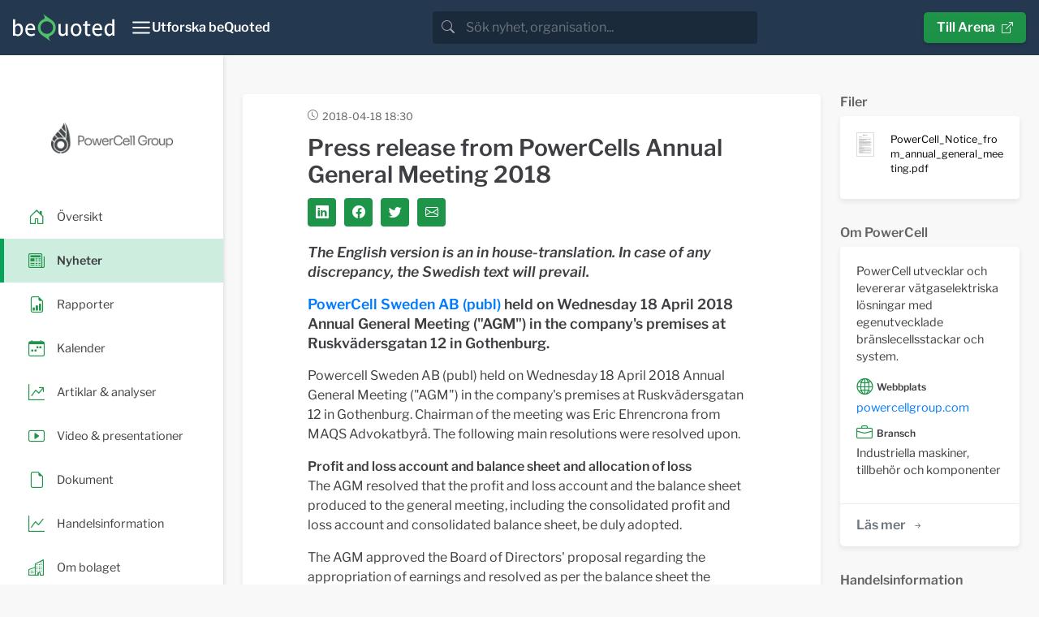

--- FILE ---
content_type: text/html; charset=utf-8
request_url: https://news.bequoted.com/newsroom/powercell/pressreleases/press-release-from-powercells-annual-general-meeting-2018-28119/
body_size: 7663
content:
<!doctype html>
<html lang="sv">
    <head>
        <meta charset="utf-8">
        <meta name="viewport" content="width=device-width, initial-scale=1.0">
        <meta name="theme-color" content="#24384f" />
        
    
        <title>Press release from PowerCells Annual General Meeting 2018 - PowerCell | beQuoted Nyheter</title>
        <meta name="description" content="The English version is an in house-translation. In case of any discrepancy, the Swedish text will prevail.
PowerCell Sweden AB (publ) held on Wednesday 18 April 2018 Annual Gener...">
        <meta property="og:site_name" content="beQuoted Nyheter">
        <meta property="og:title" content="Press release from PowerCells Annual General Meeting 2018 - PowerCell | beQuoted Nyheter">
        <meta property="og:url" content="https://news.bequoted.com/newsroom/powercell/pressreleases/press-release-from-powercells-annual-general-meeting-2018-28119/">
        <meta property="og:description" content="The English version is an in house-translation. In case of any discrepancy, the Swedish text will prevail.
PowerCell Sweden AB (publ) held on Wednesday 18 April 2018 Annual Gener...">
        <meta name="twitter:title" content="Press release from PowerCells Annual General Meeting 2018 - PowerCell | beQuoted Nyheter">
        <meta name="twitter:card" content="summary">
        <meta name="twitter:site" content="@beQuoted_com">
        <meta name="twitter:description" content="The English version is an in house-translation. In case of any discrepancy, the Swedish text will prevail.
PowerCell Sweden AB (publ) held on Wednesday 18 April 2018 Annual Gener...">
        <link rel="canonical" href="https://news.bequoted.com/newsroom/powercell/pressreleases/press-release-from-powercells-annual-general-meeting-2018-28119/" />
    
    <meta property="og:image" content="https://cdn.bequoted.com/logo/powercell/default/logo.png?size=og">
    <meta name="twitter:image" content="https://cdn.bequoted.com/logo/powercell/default/logo.png?size=twitter">

        <link rel="apple-touch-icon" sizes="180x180" href="/assets/bequoted/favicons/apple-touch-icon-180x180.png">
        <link rel="icon" type="image/png" sizes="32x32" href="/assets/favicons/favicon-32x32.png">
        <link rel="icon" type="image/png" sizes="16x16" href="/assets/favicons/favicon-16x16.png">
        <link rel="manifest" href="/assets/manifest.json">
        <link rel="mask-icon" color="#5bbad5" href="/assets/favicons/safari-pinned-tab.svg">
        <link href="/sb/bootstrap.css.ve3dc647e08bb9a8f355f06783e704c8d44a8eea4" rel="stylesheet" />
        <link href="/sb/main.css.ve3dc647e08bb9a8f355f06783e704c8d44a8eea4" rel="stylesheet" />
        <link href="/sb/cookieconsent.css.ve3dc647e08bb9a8f355f06783e704c8d44a8eea4" media="print" onload="this.media=&#x27;all&#x27;" rel="stylesheet" />
        
        
    
    <script src="/assets/chart.js/4.4.1/chart.umd.min.js"></script>
    <script src="/assets/chartjs-adapter-date-fns/3.0.0/chartjs-adapter-date-fns.bundle.min.js"></script>
    <script src="/scripts/stockchart.js?v=639047649053597857"></script>



    </head>
    <body>
        <header class="" style="color: #FFF;">
            <nav class="beq-nav" id="navbar" aria-expanded="false">
                <div class="beq-container-xxl">
                    <a class="navbar-brand" href="https://news.bequoted.com/">
                        <img class="brand-logo" src="/media/inbnq2rh/bequoted-logo-light.svg" style="width: 125px; height: 34px;" alt="beQuoted">
                        <img class="brand-logo-symbol" src="/media/r2abmra5/bequoted-symbol.svg" style="width: 24px; height: 36px;" alt="beQuoted">
                    </a>
                    <button class="nav-toggler" type="button"  aria-controls="navbar" aria-expanded="false" aria-label="Toggle navigation" onclick="toggleCollapse('#navbar')">
                        <svg xmlns="http://www.w3.org/2000/svg" width="24" height="24" viewBox="0 0 24 24" fill="none" stroke="currentColor" stroke-width="2" stroke-linecap="round" stroke-linejoin="round" class="Icon Icon--lg" title=""><line x1="3" y1="12" x2="21" y2="12"></line><line x1="3" y1="6" x2="21" y2="6"></line><line x1="3" y1="18" x2="21" y2="18"></line></svg>
                        <span class="" style="font-weight: 600;">Utforska beQuoted</span>
                    </button>                
                            <div class="search">
                                <div class="search-bar">
                                    <div class="search-input-wrapper">
                                        <div class="input-group">
                                            <span class="input-group-text search-bar-icon-wrapper" id="search-addon">
                                                <i class="bi bi-search search-bar-icon"></i>
                                            </span>
                                            <input class="form-control" placeholder="S&#xF6;k nyhet, organisation..." aria-label="search" id="small-search-input-box" type="text" autocomplete="off">
                                        </div>
                                        <div id="search-results-wrapper">
                                            <div class="search-results-content shadow">
                                                <h4 id="search-results-newsroom-headline">Nyhetsrum</h4>
                                                <div id="search-companies-result">
                                                </div>
                                                <h4 id="search-results-news-headline">Nyheter</h4>
                                                <div id="search-news-result">
                                                </div>
                                            </div>
                                        </div>
                                    </div>
                                </div>
                            </div>
                    <div class="arena-link">
                        <a class="beq-btn" href="https://arena.beQuoted.com/" role="button">Till Arena<i class="ms-2 bi bi-box-arrow-up-right"></i></a>
                    </div>
                </div>
            
                <div class="container">
                    <div style="width: 100%;" id="navbarToggleExternalContent">
                        <div class="row justify-content-between">
                                        <div class="col-sm-6 col-md-4 col-lg-auto mb-4">
                                                        <h5 class="main-navigation-item "><a href="/">beQuoted Nyheter</a></h5>
                                                            <span class="main-navigation-subitem  text-muted"><a href="/pressreleases/">Pressmeddelanden</a></span>
                                                            <span class="main-navigation-subitem  text-muted"><a href="/reports/">Finansiella rapporter</a></span>
                                                            <span class="main-navigation-subitem  text-muted"><a href="/video/">Video</a></span>
                                                            <span class="main-navigation-subitem  text-muted"><a href="/calendar/">Finansiell kalender</a></span>
                                        </div>
                                        <div class="col-sm-6 col-md-4 col-lg-auto mb-4">
                                                        <h5 class="main-navigation-item "><a href="https://services.beQuoted.com">V&#xE5;ra tj&#xE4;nster</a></h5>
                                                            <span class="main-navigation-subitem  text-muted"><a href="https://services.bequoted.com/losningar/nyhetsdistribution/">Nyhetsdistribution</a></span>
                                                            <span class="main-navigation-subitem  text-muted"><a href="https://services.bequoted.com/losningar/webb-digital/">Webb &amp; Digital</a></span>
                                                            <span class="main-navigation-subitem  text-muted"><a href="https://services.bequoted.com/losningar/regulatorisk-radgivning/">Regulatorisk r&#xE5;dgivning</a></span>
                                                            <span class="main-navigation-subitem  text-muted"><a href="https://services.bequoted.com/losningar/corporate-communication/">Corporate Communication</a></span>
                                        </div>
                                        <div class="col-sm-6 col-md-4 col-lg-auto mb-4">
                                                        <h5 class="main-navigation-item "><a href="https://services.bequoted.com">Om oss</a></h5>
                                                            <span class="main-navigation-subitem  text-muted"><a href="https://services.bequoted.com/kontakt/">Kontakt</a></span>
                                                            <span class="main-navigation-subitem  text-muted"><a href="https://services.bequoted.com/team/">Team</a></span>
                                        </div>
                                        <div class="col-sm-6 col-md-4 col-lg-auto mb-4">
                                                        <h5 class="main-navigation-item "><a href="https://www.otclistan.se">OTC-listan</a></h5>
                                                        <h5 class="main-navigation-item "><a href="https://arena.bequoted.com">Arena</a></h5>
                                        </div>
                            <div class="col-sm-6 col-md-4 col-lg-auto mb-4">
                                <div class="language-selector d-flex flex-column">
                                    <span class="main-navigation-item">
                                        <span onclick="setCulture('sv-SE')">Svenska</span>
                                    </span>    
                                    <span class="main-navigation-item">
                                        <span onclick="setCulture('en-US')">English</span>
                                    </span>
                                </div>
                            </div>

                        </div>
                    </div>
                </div>
            </nav>
        </header>
        
    
        <main>
    
            <div class="content">
                


<div class="wrapper newsroom">
    <!-- SIDEBAR  -->
    <div class="sidebar-wrapper">
        <nav id="sidebar" class="">

            <div class="sidebar-header">
                <a class="newsroom-home-link" href="/newsroom/powercell/">
                    <picture class="newsroom-logo">
                        <source srcset="https://cdn.bequoted.com/logo/powercell/default/logo.webp?size=s" type="image/webp">
                        <source srcset="https://cdn.bequoted.com/logo/powercell/default/logo.png?size=s" type="image/png">
                        <img class="newsroom-logo" loading="lazy" alt="PowerCell" src="https://cdn.bequoted.com/logo/powercell/default/logo.png?size=s">
                    </picture>
                </a>
            </div>
            <ul class="nav nav-pills">
                <li class="nav-item  position-relative">
                    <a class="stretched-link" href="/newsroom/powercell/">
                        <i class="icon-primary-color bi bi-house-door"></i>
                        <span class="newsroom-nav-item-title">&#xD6;versikt</span>
                    </a>
                </li>
                    <li class="nav-item active position-relative">
                        <a class="stretched-link" href="/newsroom/powercell/pressreleases/">
                            <i class="icon-primary-color bi bi-newspaper"></i>
                            <span class="newsroom-nav-item-title">Nyheter</span>
                        </a>
                    </li>
                    <li class="nav-item  position-relative">
                        <a class="stretched-link" href="/newsroom/powercell/reports/">
                            <i class="icon-primary-color bi bi-file-earmark-bar-graph"></i>
                            <span class="newsroom-nav-item-title">Rapporter</span>
                        </a>
                    </li>
                    <li class="nav-item  position-relative">
                        <a class="stretched-link" href="/newsroom/powercell/calendar/">
                            <i class="icon-primary-color bi bi-calendar-week"></i>
                            <span class="newsroom-nav-item-title">Kalender</span>
                        </a>
                    </li>
                <li class="nav-item  position-relative">
                    <a class="stretched-link" href="/newsroom/powercell/articlesandanalysis/">
                        <i class="icon-primary-color bi bi-graph-up-arrow"></i>
                        <span class="newsroom-nav-item-title">Artiklar &amp; analyser</span>
                    </a>
                </li>
                <li class="nav-item  position-relative">
                    <a class="stretched-link" href="/newsroom/powercell/presentations/">
                        <i class="icon-primary-color bi bi-play-btn"></i>
                        <span class="newsroom-nav-item-title">Video &amp; presentationer</span>
                    </a>
                </li>
                <li class="nav-item  position-relative">
                    <a class="stretched-link" href="/newsroom/powercell/documents/">
                        <i class="icon-primary-color bi bi-file-earmark"></i>
                        <span class="newsroom-nav-item-title">Dokument</span>
                    </a>                
                </li>
                    <li class="nav-item  position-relative">
                        <a class="stretched-link" href="/newsroom/powercell/trading/">
                            <i class="icon-primary-color bi bi-graph-up"></i>
                            <span class="newsroom-nav-item-title">Handelsinformation</span>
                        </a>
                    </li>
                <li class="nav-item  position-relative">
                    <a class="stretched-link" href="/newsroom/powercell/about/">
                        <i class="icon-primary-color bi bi-building"></i>
                        <span class="newsroom-nav-item-title">Om bolaget</span>
                    </a>                
                </li>

            </ul>
        </nav>
    </div>
    <!-- SIDEBAR END-->

    <!-- PAGE CONTENT  -->
    <div class="newsroom-content-wrapper">
        <!--NEWSROOM CONTENT-->
        <div class="container px-3 px-lg-4 py-4 py-md-5 newsroom-content">
            <div class="row">
                <div class="col-md-12 col-xl-9">
                    
                    
    <div class="row">
        <div class="col-12">
            <div class="news-item-box content-box">
                <div class="news-item-header">
                    <time datetime="2018-04-18T18:30Z" class="item-timestamp-icon">2018-04-18 18:30</time>
                    <div class="news-item-labels">
                    </div>
                </div>

                <div class="news-item-headerimage">
                </div>
                <div class="news-item-content">
                    <h1 class="news-item-heading detail-item-heading h2">Press release from PowerCells Annual General Meeting 2018</h1>
                    <div class="news-item-social-links social-links">
                        <a class="social-link link-primary-backgroundcolor" target="_blank" href="https://www.linkedin.com/cws/share?url=https://news.bequoted.com/newsroom/powercell/pressreleases/press-release-from-powercells-annual-general-meeting-2018-28119/"><i class="bi bi-linkedin"></i></a>
                        <a class="social-link link-primary-backgroundcolor" target="_blank" href="https://www.facebook.com/sharer.php?u=https://news.bequoted.com/newsroom/powercell/pressreleases/press-release-from-powercells-annual-general-meeting-2018-28119/"><i class="bi bi-facebook"></i></a>
                        <a class="social-link link-primary-backgroundcolor" target="_blank" href="https://twitter.com/intent/tweet?text=Press release from PowerCells Annual General Meeting 2018&url=https://news.bequoted.com/newsroom/powercell/pressreleases/press-release-from-powercells-annual-general-meeting-2018-28119/"><i class="bi bi-twitter"></i></a>
                        <a class="social-link link-primary-backgroundcolor" target="_blank" href="/cdn-cgi/l/email-protection#[base64]"><i class="bi bi-envelope"></i></a>
                    </div>
                    <div class="bequoted-preamble"><p><em>The English version is an in house-translation. In case of any discrepancy, the Swedish text will prevail.</em></p>

<p><a href="http://www.powercell.se/" target="_blank">PowerCell Sweden AB (publ)</a> held on Wednesday 18 April 2018 Annual General Meeting ("AGM") in the company&#39;s premises at Ruskv&auml;dersgatan 12 in Gothenburg.</p></div>
<div class="bequoted-body"><p>Powercell Sweden AB (publ) held on Wednesday 18 April 2018 Annual General Meeting ("AGM") in the company&#39;s premises at Ruskv&auml;dersgatan 12 in Gothenburg. Chairman of the meeting was Eric Ehrencrona from MAQS Advokatbyr&aring;. The following main resolutions were resolved upon.</p>
<p><strong>Profit and loss account and balance sheet and allocation of loss </strong><br /> The AGM resolved that the profit and loss account and the balance sheet produced to the general meeting, including the consolidated profit and loss account and consolidated balance sheet, be duly adopted.</p>
<p>The AGM approved the Board of Directors&#39; proposal regarding the appropriation of earnings and resolved as per the balance sheet the unappropriated earnings of SEK 187,018,712 shall be carried over to the new balance sheet.</p>
<p><strong>Discharge of liability </strong><br /> The AGM resolved that the directors of the board and the managing directors during 2016 be discharged from liability during the financial year of 2017.</p>
<p><strong>Directors of the board and auditor </strong><br /> The AGM resolved to newly elect Mattias Silfversparre and Hasse Johansson as directors of the board and to re-elect &Aring;sa Severed, Dirk De Boever, Magnus Jonsson, G&ouml;ran Linder and Andr&eacute; Martin. Magnus Jonsson was appointed as chairman of the board. The number of directors will be seven and the number of alternate directors will be zero.</p>
<p>The AGM resolved to appoint the registered accounting firm &Ouml;hrlings PricewaterhouseCoopers AB as auditor. It was noted that &Ouml;hrlings PricewaterhouseCoopers AB has appointed Birgitta Granquist as principal auditor.</p>
<p><strong>The Board of Directors&#39; remuneration etc. </strong><br /> The AGM resolved to approve the proposal by the Nomination Committee that remuneration to the board shall be paid as follows:</p>
<p>Remuneration paid to the Board of Directors for the period between the present AGM until the next AGM shall be SEK 850 000 kronor, of which the chairman of the Board of Directors shall be paid SEK 250,000, and each of the other directors elected by the AGM who are not employed by the company, SEK 100,000. No remuneration shall be paid to the Remuneration Committee and the Audit Committee since these committees consist of the board.</p>
<p>Remuneration to the auditor shall be paid as per invoices received and approved by the company.</p>
<p>The complete proposal of the Nomination Committee is available on the website of the company (<a href="http://www.powercell.se" target="_blank" rel="noopener">www.powercell.se</a>).</p>
<p><strong>Nomination Committee </strong><br /> The AGM resolved, in accordance with the proposal put forth, to maintain (according to the previously applied principles) a Nomination Committee that will be responsible for preparing and presenting proposals to the AGM regarding the number of directors of the board, remuneration to the Board of Directors, directors of the board and chairman of the board, chairman of the AGM, auditor and remuneration to the auditor.</p>
<p>The complete proposal of the Board of Directors is available on the website of the company (<a href="http://www.powercell.se" target="_blank" rel="noopener">www.powercell.se</a>).</p>
<p>Resolution on guidelines for remuneration for senior executives of the company The AGM approved the Board of Directors proposal regarding guidelines for remuneration to executives of the company.</p>
<p>The complete proposal of the Board of Directors is available on the website of the company (<a href="http://www.powercell.se" target="_blank" rel="noopener">www.powercell.se</a>).</p>
<p><strong>Resolution to authorize the Board of Directors to issue shares and/or warrants and/or convertibles</strong><br /> The AGM resolved to authorize the Board of Directors to resolve, on one or several occasions, on issue of shares and/or warrants and/or convertibles during the time until the next AGM for payment in cash and/or with terms regarding set-off or issue in kind or otherwise with terms and thereby deviate from the preferential right of the shareholders.</p>
<p>The issues shall be done to a marketable issue price determined by the board in consultation with the company&#39;s financial advisers, taking into consideration any marketable issue-discount.</p>
<p>The number of shares that could be issued, or the number of shares that could be subscribed for through warrants, or the number of shares that convertibles could be converted into shall amount to a total of 5,763,200 new shares.</p>
<p>The purpose of the authorization and the reason to deviate from the preferential right of the shareholders is that issues shall be possible for financing the company&#39;s business, commercialization and development of the company&#39;s products and markets and/or acquisition of businesses, companies or parts of companies and/or enable a broadening of the owner base of the company.</p>
<p>The complete proposal of the Board of Directors is available on the website of the company (<a href="http://www.powercell.se" target="_blank" rel="noopener">www.powercell.se</a>).&nbsp;</p> <p>&nbsp;Gothenburg, Sweden, April 18, 2017</p></div>
<div class="bequoted-contact"><p><strong>For further information, please contact:</strong><br>
Per Wass&eacute;n<br>
CEO, PowerCell Sweden AB (publ) Phone: +46 (0) 765 533 771<br>
Email: <a href="/cdn-cgi/l/email-protection#304055421e47514343555e70405f47554253555c5c1e4355"><span class="__cf_email__" data-cfemail="dfafbaadf1a8beacacbab19fafb0a8baadbcbab3b3f1acba">[email&#160;protected]</span></a>&nbsp;</p></div>
<div class="bequoted-about"><p><strong>About PowerCell Sweden AB (publ) </strong><br>
PowerCell Sweden AB (publ) develops and produces fuel cell stacks and systems for stationary and mobile applications with a world class energy density. The fuel cells are powered by hydrogen, pure or reformed, and produce electricity and heat with no emissions other than water. As the stacks and systems are compact, modular and scalable, they are easily adjusted to any customer need.</p>

<p><a href="http://www.powercell.se" target="_blank">PowerCell </a>was founded in 2008 as an industrial spinout from the Volvo Group. The share (PCELL) is since 2014 subject to trade at Nasdaq First North Stockholm with G&amp;W Fondkommission as Certified Adviser.</p></div>
<div class="bequoted-files">

<p><strong>Attached files</strong></p>
<a href="https://cdn.bequoted.com/media/1/b7129ba3-d5f9-4fe6-b745-01e0f3e8355d/PowerCell_Notice_from_annual_general_meeting.pdf">PowerCell_Notice_from_annual_general_meeting.pdf</a><br>

</div>

                        <hr class="news-item-hr" />
                        <div class="news-item-files">
                            <h4>Filer</h4>
                                <a class="news-item-file" href="https://cdn.bequoted.com/media/1/b7129ba3-d5f9-4fe6-b745-01e0f3e8355d/PowerCell_Notice_from_annual_general_meeting.pdf">
                                    <span class="news-item-file-thumbnail">
                                        <picture>
                                            <source srcset="https://cdn.bequoted.com/media/1/b7129ba3-d5f9-4fe6-b745-01e0f3e8355d/PowerCell_Notice_from_annual_general_meeting.webp?size=xs" type="image/webp">
                                            <source srcset="https://cdn.bequoted.com/media/1/b7129ba3-d5f9-4fe6-b745-01e0f3e8355d/PowerCell_Notice_from_annual_general_meeting.jpg?size=xs" type="image/jpeg">
                                            <img loading="lazy" src="https://cdn.bequoted.com/media/1/b7129ba3-d5f9-4fe6-b745-01e0f3e8355d/PowerCell_Notice_from_annual_general_meeting.jpg?size=xs">
                                        </picture>                                        
                                    </span>
                                    <span class="news-item-file-name">
                                        PowerCell_Notice_from_annual_general_meeting.pdf
                                    </span>
                                </a>
                        </div>
                    

                </div>

            </div>
        </div>
    </div>


                </div>
                <div class="col-md-12 col-xl-3">
                    
            <div class="d-none d-xl-block">


                <h4 class="content-box-outside-title">
                    Filer
                </h4>
                <div class="organization-box content-box">
                    <div class="organization-content">
                            <a class="news-item-file" href="https://cdn.bequoted.com/media/1/b7129ba3-d5f9-4fe6-b745-01e0f3e8355d/PowerCell_Notice_from_annual_general_meeting.pdf">
                                <span class="news-item-file-thumbnail">
                                    <picture>
                                        <source srcset="https://cdn.bequoted.com/media/1/b7129ba3-d5f9-4fe6-b745-01e0f3e8355d/PowerCell_Notice_from_annual_general_meeting.webp?size=xs" type="image/webp">
                                        <source srcset="https://cdn.bequoted.com/media/1/b7129ba3-d5f9-4fe6-b745-01e0f3e8355d/PowerCell_Notice_from_annual_general_meeting.jpg?size=xs" type="image/jpeg">
                                        <img loading="lazy" src="https://cdn.bequoted.com/media/1/b7129ba3-d5f9-4fe6-b745-01e0f3e8355d/PowerCell_Notice_from_annual_general_meeting.jpg?size=xs">
                                    </picture>
                                </span>
                                <span class="news-item-file-name small">
                                    PowerCell_Notice_from_annual_general_meeting.pdf
                                </span>
                            </a>
                    </div>
                </div>


            </div>
    
                    <div class="row">
                        <div class="col-12 col-md-6 col-xl-12">

                             
<h4 class="content-box-outside-title">
    Om PowerCell
</h4>
<div class="organization-box content-box">
    <div class="organization-content">
<p>PowerCell utvecklar och levererar v&auml;tgaselektriska l&ouml;sningar med egenutvecklade br&auml;nslecellsstackar och system.</p>            <div class="organization-category-heading"><i class="bi bi-globe2"></i> Webbplats</div>
                <a href="https://powercellgroup.com" target="_blank">powercellgroup.com</a>
            <div class="organization-category-heading"><i class="bi bi-briefcase"></i> Bransch</div>
Industriella maskiner, tillbehör och komponenter        
    </div>
    <div class="list-footer">
        <a class="beq-btn beq-btn-list link-primary-color-hover" href="/newsroom/powercell/about/">L&#xE4;s mer<i class="ms-2 bi bi-arrow-right-short"></i></a>
    </div>
</div>

                        </div>

                     </div>
                        <div>
                            
                                

    <h4 class="content-box-outside-title">
        Handelsinformation
    </h4>
    <div class="trading-box content-box">
        <div class="trading-content">




    <div class="row">
        <div class="col">
            <div class="beq-keyIndicators-detail">

                    <div class="beq-shareQuote">
                        <span class="beq-subtitle">Kurs </span><span class="beq-value beq-KeyIndicatorsLatestClose">28,14 SEK</span> <span class="beq-KeyIndicatorsLatestCloseDateWrapper">(<span class="beq-KeyIndicatorsLatestCloseDate">2026-01-23</span>)</span>
                    </div>
                    <div class="beq-shareQuoteChange">
                        <span class="beq-subtitle">F&#xF6;r&#xE4;ndring </span><span class="beq-value beq-KeyIndicatorsSharePriceChangePercent is-negative">&#x2212;11,68%</span> <span class="beq-KeyIndicatorsPenultimateQuoteDateWrapper">(<span class="beq-KeyIndicatorsPenultimateQuoteDate">2025-01-23</span>)</span>
                    </div>
            </div>
        </div>
    </div>
        <div id="ministockchart">
            <div class="canvas-wrap" style="height:240px">
                <canvas id="mini-canvas"></canvas>
            </div>
            <div id="sc-status" class="sc-status"></div>
        </div>
        <script data-cfasync="false" src="/cdn-cgi/scripts/5c5dd728/cloudflare-static/email-decode.min.js"></script><script>
            document.addEventListener('DOMContentLoaded', async () => {
                await StockChart.create({
                wrapper: '#ministockchart',
                mainCanvas: '#mini-canvas',
                navCanvas:  '#mini-nav-canvas',
                showNavChart: false,
                showToolbar: false,
                toolbar:    '.stockchart-toolbar',
                endpoint:   '/api/stockchart',
                initialperiod: '1M',
                currency:   'SEK',
                ticker:     'PCELL',
                ric:        'PCELL.ST',
                language:   'sv',
                colors: { price: '#1e9449', volume: '#24384f' }
                    // labels: { price:'Pris', volume:'Volym', period:'Period', custom:'Anpassat', customFull:'Anpassat: hela intervallet' }
                });
            });
        </script>

                <span class="trading-information-heading">Marknad</span>
                <span class="trading-information-item">Stockholmsb&#xF6;rsen</span>
                <span class="trading-information-heading">Kortnamn</span>
                <span class="trading-information-item">PCELL</span>
                <span class="trading-information-heading">ISIN-kod </span>
                <span class="trading-information-item">SE0006425815</span>


        </div>
        <div class="list-footer">
            <a class="beq-btn beq-btn-list link-primary-color-hover" href="/newsroom/powercell/trading/">L&#xE4;s mer<i class="ms-2 bi bi-arrow-right-short"></i></a>
        </div>
    </div>

                            
                        </div>
                    <div>
                        
                            



                        
                    </div>
                </div>
            </div>
        </div>
        <!--NEWSROOM CONTENT-->
    </div>
    
</div>


            </div>

        </main>
    
        <footer>
            <div class="container">
                <div class="row">
                    <div class="col-md-6">
<h4>Om beQuoted</h4>
<p>beQuoted publicerar nyheter, analyser och pressmeddelanden för investerare och journalister. Viktiga företagshändelser bevakas av vår egen nyhetsredaktion och vidaredistribueras i ledande finansiella medier.</p>
<p>Vi uppdaterar även nyhetsrum, Investor Relations och IR-webbplatser för företag som vill utveckla sina relationer med finansmarknaden.</p>                    </div>
                    <div class="col-md-5 col-lg-3 mt-4 mt-md-0 ms-auto">
                        <h4>beQuoted AB</h4>
                        <p><i class="bi bi-telephone me-3"></i>08-692 21 90</p>
                        <p><i class="bi bi-envelope me-3"></i><a href="/cdn-cgi/l/email-protection" class="__cf_email__" data-cfemail="8ee7e0e8e1ceecebdffbe1faebeaa0ede1e3">[email&#160;protected]</a></p>
                        <p><i class="bi bi-geo-alt me-3"></i>Nybrogatan 34, Box 5216, 102 45 Stockholm</p>
                    </div>
                </div>
                <div class="row">
                    <div class="col-md-5 col-lg-3 mt-4 ms-auto">
                        <div class="footer-links">
<p><a tabindex="-1" href="/integrity-policy/" title="Integritetspolicy">Integritetspolicy</a></p>                            <button type="button" class="beq-btn beq-btn-cookies" data-cc="c-settings" aria-haspopup="dialog">Cookieinst&#xE4;llningar</button>
                        </div>
                    </div>
                </div>
            </div>
        </footer>
        <!-- Script Bundles -->
        <script data-cfasync="false" src="/cdn-cgi/scripts/5c5dd728/cloudflare-static/email-decode.min.js"></script><script src="/sb/app.js.ve3dc647e08bb9a8f355f06783e704c8d44a8eea4"></script>

        <script defer="" src="/sb/cookieconsentjs.js.ve3dc647e08bb9a8f355f06783e704c8d44a8eea4"></script>
        
    

        <!-- Google tag (gtag.js) -->
        <script type="text/plain" data-cookiecategory="analytics" async src="https://www.googletagmanager.com/gtag/js?id=G-R7V38QVXL6"></script>
        <script type="text/plain" data-cookiecategory="analytics">
            window.dataLayer = window.dataLayer || [];
            function gtag(){dataLayer.push(arguments);}
            gtag('js', new Date());

            gtag('config', 'G-R7V38QVXL6', { 'anonymize_ip': true });
        </script>
    </body>
</html>

--- FILE ---
content_type: text/javascript
request_url: https://news.bequoted.com/sb/cookieconsentjs.js.ve3dc647e08bb9a8f355f06783e704c8d44a8eea4
body_size: 8281
content:
/*!
 * CookieConsent v2.8.9
 * https://www.github.com/orestbida/cookieconsent
 * Author Orest Bida
 * Released under the MIT License
 */
!function(){"use strict";var n="initCookieConsent";"undefined"!=typeof window&&"function"!=typeof window[n]&&(window[n]=function(n){var t,e,o,i,r,c,a,u,f,d,v,s,l,b,p,m,y,w,g,h,_,k,x,O,j,S,T,J,N,D,C,I,E={mode:"opt-in",current_lang:"en",auto_language:null,autorun:!0,page_scripts:!0,hide_from_bots:!0,cookie_name:"cc_cookie",cookie_expiration:182,cookie_domain:window.location.hostname,cookie_path:"/",cookie_same_site:"Lax",use_rfc_cookie:!1,autoclear_cookies:!0,revision:0,script_selector:"data-cookiecategory"},U={},z={},R=null,A=!0,G=!1,L=!1,M=!1,P=!1,q=!1,B=!0,F=[],H=!1,K=[],Q=[],V=[],W=!1,X=[],Y=[],Z=[],$=[],nn=[],tn=document.documentElement,en=function(n){"number"==typeof(t=n).cookie_expiration&&(E.cookie_expiration=t.cookie_expiration);"number"==typeof t.cookie_necessary_only_expiration&&(E.cookie_necessary_only_expiration=t.cookie_necessary_only_expiration);"boolean"==typeof t.autorun&&(E.autorun=t.autorun);"string"==typeof t.cookie_domain&&(E.cookie_domain=t.cookie_domain);"string"==typeof t.cookie_same_site&&(E.cookie_same_site=t.cookie_same_site);"string"==typeof t.cookie_path&&(E.cookie_path=t.cookie_path);"string"==typeof t.cookie_name&&(E.cookie_name=t.cookie_name);"function"==typeof t.onAccept&&(u=t.onAccept);"function"==typeof t.onFirstAction&&(d=t.onFirstAction);"function"==typeof t.onChange&&(f=t.onChange);"opt-out"===t.mode&&(E.mode="opt-out");"number"==typeof t.revision&&(t.revision>-1&&(E.revision=t.revision),q=!0);"boolean"==typeof t.autoclear_cookies&&(E.autoclear_cookies=t.autoclear_cookies);!0===t.use_rfc_cookie&&(E.use_rfc_cookie=!0);"boolean"==typeof t.hide_from_bots&&(E.hide_from_bots=t.hide_from_bots);E.hide_from_bots&&(W=navigator&&(navigator.userAgent&&/bot|crawl|spider|slurp|teoma/i.test(navigator.userAgent)||navigator.webdriver));E.page_scripts=!0===t.page_scripts;"browser"===t.auto_language||!0===t.auto_language?E.auto_language="browser":"document"===t.auto_language&&(E.auto_language="document");E.auto_language;E.current_lang=vn(t.languages,t.current_lang)},on=function(n){function a(t){return(n||document).querySelectorAll('a[data-cc="'+t+'"], button[data-cc="'+t+'"]')}function u(n,t){n.preventDefault();U.accept(t);U.hideSettings();U.hide()}for(var t="accept-",e=a("c-settings"),o=a(t+"all"),i=a(t+"necessary"),r=a(t+"custom"),c=0;c<e.length;c++)e[c].setAttribute("aria-haspopup","dialog"),gn(e[c],"click",function(n){n.preventDefault();U.showSettings(0)});for(c=0;c<o.length;c++)gn(o[c],"click",function(n){u(n,"all")});for(c=0;c<r.length;c++)gn(r[c],"click",function(n){u(n)});for(c=0;c<i.length;c++)gn(i[c],"click",function(n){u(n,[])})},rn=function(n,t){return Object.prototype.hasOwnProperty.call(t,n)?n:hn(t).length>0?Object.prototype.hasOwnProperty.call(t,E.current_lang)?E.current_lang:hn(t)[0]:void 0},cn=function(n){var e,o,i,r,c,a,u,f;(!0===t.force_consent&&_n(tn,"force--consent"),m)||(m=dn("div"),e=dn("div"),o=dn("div"),m.id="cm",e.id="c-inr-i",o.id="cm-ov",m.setAttribute("role","dialog"),m.setAttribute("aria-modal","true"),m.setAttribute("aria-hidden","false"),m.setAttribute("aria-labelledby","c-ttl"),m.setAttribute("aria-describedby","c-txt"),p.appendChild(m),p.appendChild(o),m.style.visibility=o.style.visibility="hidden",o.style.opacity=0);i=t.languages[n].consent_modal.title;i&&(y||((y=dn("div")).id="c-ttl",y.setAttribute("role","heading"),y.setAttribute("aria-level","2"),e.appendChild(y)),y.innerHTML=i);r=t.languages[n].consent_modal.description;q&&(r=B?r.replace("{{revision_message}}",""):r.replace("{{revision_message}}",t.languages[n].consent_modal.revision_message||""));w||((w=dn("div")).id="c-txt",e.appendChild(w));w.innerHTML=r;a=t.languages[n].consent_modal.primary_btn;u=t.languages[n].consent_modal.secondary_btn;a&&(g||((g=dn("button")).id="c-p-bn",g.className="c-bn","accept_all"===a.role&&(c="all"),gn(g,"click",function(){U.hide();U.accept(c)})),g.innerHTML=t.languages[n].consent_modal.primary_btn.text);u&&(h||((h=dn("button")).id="c-s-bn",h.className="c-bn c_link","accept_necessary"===u.role?gn(h,"click",function(){U.hide();U.accept([])}):gn(h,"click",function(){U.showSettings(0)})),h.innerHTML=t.languages[n].consent_modal.secondary_btn.text);f=t.gui_options;k||((k=dn("div")).id="c-inr",k.appendChild(e));_||((_=dn("div")).id="c-bns",f&&f.consent_modal&&!0===f.consent_modal.swap_buttons?(u&&_.appendChild(h),a&&_.appendChild(g),_.className="swap"):(a&&_.appendChild(g),u&&_.appendChild(h)),(a||u)&&k.appendChild(_),m.appendChild(k));G=!0;on(k)},an=function(n){var r,u,f,d,v,_,k,F,H,K,Q,W,X,Y,tn,en,on,rn,cn,an,un,vn,sn,ln;if(x)(J=dn("div")).id="s-bl";else{x=dn("div");var e=dn("div"),o=dn("div"),i=dn("div");O=dn("div");j=dn("div");r=dn("div");S=dn("button");u=dn("div");T=dn("div");f=dn("div");x.id="s-cnt";e.id="c-vln";i.id="c-s-in";o.id="cs";j.id="s-ttl";O.id="s-inr";r.id="s-hdr";T.id="s-bl";S.id="s-c-bn";f.id="cs-ov";u.id="s-c-bnc";S.className="c-bn";x.setAttribute("role","dialog");x.setAttribute("aria-modal","true");x.setAttribute("aria-hidden","true");x.setAttribute("aria-labelledby","s-ttl");j.setAttribute("role","heading");x.style.visibility=f.style.visibility="hidden";f.style.opacity=0;u.appendChild(S);gn(e,"keydown",function(n){27===(n=n||window.event).keyCode&&U.hideSettings(0)},!0);gn(S,"click",function(){U.hideSettings(0)})}for(S.setAttribute("aria-label",t.languages[n].settings_modal.close_btn_label||"Close"),a=t.languages[n].settings_modal.blocks,c=t.languages[n].settings_modal.cookie_table_headers,d=a.length,j.innerHTML=t.languages[n].settings_modal.title,v=0;v<d;++v){var s=a[v].title,l=a[v].description,b=a[v].toggle,m=a[v].cookie_table,y=!0===t.remove_cookie_tables,w=(l||!y&&m)&&"truthy",g=dn("div"),h=dn("div");if(l&&(_=dn("div"),_.className="p",_.insertAdjacentHTML("beforeend",l)),k=dn("div"),k.className="title",g.className="c-bl",h.className="desc",void 0!==b){var E="c-ac-"+v,R=dn(w?"button":"div"),G=dn("label"),L=dn("input"),M=dn("span"),P=dn("span"),q=dn("span"),B=dn("span");R.className=w?"b-tl exp":"b-tl";G.className="b-tg";L.className="c-tgl";q.className="on-i";B.className="off-i";M.className="c-tg";P.className="t-lb";w&&(R.setAttribute("aria-expanded","false"),R.setAttribute("aria-controls",E));L.type="checkbox";M.setAttribute("aria-hidden","true");F=b.value;L.value=F;P.textContent=s;R.insertAdjacentHTML("beforeend",s);k.appendChild(R);M.appendChild(q);M.appendChild(B);A?b.enabled?(L.checked=!0,!J&&Z.push(!0),b.enabled&&!J&&V.push(F)):!J&&Z.push(!1):fn(z.categories,F)>-1?(L.checked=!0,!J&&Z.push(!0)):!J&&Z.push(!1);!J&&$.push(F);b.readonly?(L.disabled=!0,_n(M,"c-ro"),!J&&nn.push(!0)):!J&&nn.push(!1);_n(h,"b-acc");_n(k,"b-bn");_n(g,"b-ex");h.id=E;h.setAttribute("aria-hidden","true");G.appendChild(L);G.appendChild(M);G.appendChild(P);k.appendChild(G);w&&function(n,t,e){gn(R,"click",function(){xn(t,"act")?(kn(t,"act"),e.setAttribute("aria-expanded","false"),n.setAttribute("aria-hidden","true")):(_n(t,"act"),e.setAttribute("aria-expanded","true"),n.setAttribute("aria-hidden","false"))},!1)}(h,g,R)}else s&&(H=dn("div"),H.className="b-tl",H.setAttribute("role","heading"),H.setAttribute("aria-level","3"),H.insertAdjacentHTML("beforeend",s),k.appendChild(H));if(s&&g.appendChild(k),l&&h.appendChild(_),!y&&void 0!==m){for(K=document.createDocumentFragment(),Q=0;Q<c.length;++Q)W=dn("th"),X=c[Q],(W.setAttribute("scope","col"),X)&&(Y=X&&hn(X)[0],W.textContent=c[Q][Y],K.appendChild(W));for(tn=dn("tr"),tn.appendChild(K),en=dn("thead"),en.appendChild(tn),on=dn("table"),on.appendChild(en),rn=document.createDocumentFragment(),cn=0;cn<m.length;cn++){for(an=dn("tr"),un=0;un<c.length;++un)(X=c[un])&&(Y=hn(X)[0],vn=dn("td"),vn.insertAdjacentHTML("beforeend",m[cn][Y]),vn.setAttribute("data-column",X[Y]),an.appendChild(vn));rn.appendChild(an)}sn=dn("tbody");sn.appendChild(rn);on.appendChild(sn);h.appendChild(on)}(b&&s||!b&&(s||l))&&(g.appendChild(h),J?J.appendChild(g):T.appendChild(g))}if(N||((N=dn("div")).id="s-bns"),C||((C=dn("button")).id="s-all-bn",C.className="c-bn",N.appendChild(C),gn(C,"click",function(){U.hideSettings();U.hide();U.accept("all")})),C.innerHTML=t.languages[n].settings_modal.accept_all_btn,ln=t.languages[n].settings_modal.reject_all_btn,ln&&(I||((I=dn("button")).id="s-rall-bn",I.className="c-bn",gn(I,"click",function(){U.hideSettings();U.hide();U.accept([])}),O.className="bns-t",N.appendChild(I)),I.innerHTML=ln),D||((D=dn("button")).id="s-sv-bn",D.className="c-bn",N.appendChild(D),gn(D,"click",function(){U.hideSettings();U.hide();U.accept()})),D.innerHTML=t.languages[n].settings_modal.save_settings_btn,J)return O.replaceChild(J,T),void(T=J);r.appendChild(j);r.appendChild(u);O.appendChild(r);O.appendChild(T);O.appendChild(N);i.appendChild(O);o.appendChild(i);e.appendChild(o);x.appendChild(e);p.appendChild(x);p.appendChild(f)},ln,bn,pn;U.updateLanguage=function(n,e){if("string"==typeof n){var o=rn(n,t.languages);return(o!==E.current_lang||!0===e)&&(E.current_lang=o,G&&cn(o),an(o),!0)}};var un=function(n){var t=a.length,e=-1,o,i,r,u,f,d,b,k,x;for(H=!1,o=yn("","all"),i=[E.cookie_domain,"."+E.cookie_domain],"www."===E.cookie_domain.slice(0,4)&&(r=E.cookie_domain.substr(4),i.push(r),i.push("."+r)),u=0;u<t;u++)if(f=a[u],Object.prototype.hasOwnProperty.call(f,"toggle")&&(d=fn(F,f.toggle.value)>-1,!Z[++e]&&Object.prototype.hasOwnProperty.call(f,"cookie_table")&&(n||d))){var v=f.cookie_table,s=hn(c[0])[0],l=v.length;for("on_disable"===f.toggle.reload&&d&&(H=!0),b=0;b<l;b++){var p=i,m=v[b],y=[],w=m[s],g=m.is_regex||!1,h=m.domain||null,_=m.path||!1;if(h&&(p=[h,"."+h]),g)for(k=0;k<o.length;k++)o[k].match(w)&&y.push(o[k]);else x=fn(o,w),x>-1&&y.push(o[x]);y.length>0&&(wn(y,_,p),"on_clear"===f.toggle.reload&&(H=!0))}}},fn=function(n,t){return n.indexOf(t)},dn=function(n){var t=document.createElement(n);return"button"===n&&t.setAttribute("type",n),t},vn=function(n,t){return"browser"===E.auto_language?rn(sn(),n):"document"===E.auto_language?rn(document.documentElement.lang,n):"string"==typeof t?E.current_lang=rn(t,n):(E.current_lang,E.current_lang)},sn=function(){var n=navigator.language||navigator.browserLanguage;return n.length>2&&(n=n[0]+n[1]),n.toLowerCase()};U.allowedCategory=function(n){if(A&&"opt-in"!==E.mode)t=V;else var t=JSON.parse(yn(E.cookie_name,"one",!0)||"{}").categories||[];return fn(t,n)>-1};U.run=function(t){var c,a;if(!document.getElementById("cc_div")){if(en(t),W)return;z=JSON.parse(yn(E.cookie_name,"one",!0)||"{}");c=void 0!==(i=z.consent_uuid);((e=z.consent_date)&&(e=new Date(e)),(o=z.last_consent_update)&&(o=new Date(o)),R=void 0!==z.data?z.data:null,q&&z.revision!==E.revision&&(B=!1),G=A=!(c&&B&&e&&o&&i),function(){(b=dn("div")).id="cc--main";b.style.position="fixed";b.style.zIndex="2147483647";b.innerHTML='<!--[if lt IE 9 ]><div id="cc_div" class="cc_div ie"><\/div><![endif]--><!--[if (gt IE 8)|!(IE)]><!--><div id="cc_div" class="cc_div"><\/div><!--<![endif]-->';p=b.children[0];var t=E.current_lang;G&&cn(t);an(t);(n||document.body).appendChild(b)}(),function(){function t(t,e){var o=!1,i=!1;try{for(var r,c=t.querySelectorAll(n.join(':not([tabindex="-1"]), ')),a=c.length,u=0;u<a;)r=c[u].getAttribute("data-focus"),i||"1"!==r?"0"===r&&(o=c[u],i||"0"===c[u+1].getAttribute("data-focus")||(i=c[u+1])):i=c[u],u++}catch(e){return t.querySelectorAll(n.join(", "))}e[0]=c[0];e[1]=c[c.length-1];e[2]=o;e[3]=i}var n=["[href]","button","input","details",'[tabindex="0"]'];t(O,Y);G&&t(m,X)}(),function(n){function i(n,t,e,o,i,r,c){if(r=r&&r.split(" ")||[],fn(t,i)>-1&&(_n(n,i),("bar"!==i||"middle"!==r[0])&&fn(e,r[0])>-1))for(var a=0;a<r.length;a++)_n(n,r[a]);fn(o,c)>-1&&_n(n,c)}if("object"==typeof n){var e=n.consent_modal,o=n.settings_modal;G&&e&&i(m,["box","bar","cloud"],["top","middle","bottom"],["zoom","slide"],e.layout,e.position,e.transition);o&&i(x,["bar"],["left","right"],["zoom","slide"],o.layout,o.position,o.transition)}}(t.gui_options),on(),E.autorun&&G&&U.show(t.delay||0),setTimeout(function(){_n(b,"c--anim")},30),setTimeout(function(){var n,t;n=!1;t=!1;gn(document,"keydown",function(e){"Tab"===(e=e||window.event).key&&(r&&(e.shiftKey?document.activeElement===r[0]&&(r[1].focus(),e.preventDefault()):document.activeElement===r[1]&&(r[0].focus(),e.preventDefault()),t||P||(t=!0,!n&&e.preventDefault(),e.shiftKey?r[3]?r[2]?r[2].focus():r[0].focus():r[1].focus():r[3]?r[3].focus():r[0].focus())),!t&&(n=!0))});document.contains&&gn(b,"click",function(n){n=n||window.event;M?O.contains(n.target)?P=!0:(U.hideSettings(0),P=!1):L&&m.contains(n.target)&&(P=!0)},!0)},100),A)?"opt-out"===E.mode&&(E.mode,ln(V)):(a="boolean"==typeof z.rfc_cookie,(!a||a&&z.rfc_cookie!==E.use_rfc_cookie)&&(z.rfc_cookie=E.use_rfc_cookie,mn(E.cookie_name,JSON.stringify(z))),v=pn(bn()),ln(),"function"==typeof u&&u(z))}};U.showSettings=function(n){setTimeout(function(){_n(tn,"show--settings");x.setAttribute("aria-hidden","false");M=!0;setTimeout(function(){L?l=document.activeElement:s=document.activeElement;0!==Y.length&&(Y[3]?Y[3].focus():Y[0].focus(),r=Y)},200)},n>0?n:0)};ln=function(n){if(E.page_scripts){var t=document.querySelectorAll("script["+E.script_selector+"]"),e=n||z.categories||[],o=function(n,t){var i,r,c,a;if(t<n.length){if(i=n[t],r=i.getAttribute(E.script_selector),fn(e,r)>-1&&(i.type="text/javascript",i.removeAttribute(E.script_selector),c=i.getAttribute("data-src"),c&&i.removeAttribute("data-src"),a=dn("script"),a.textContent=i.innerHTML,function(n,t){for(var r,e=t.attributes,o=e.length,i=0;i<o;i++)r=e[i].nodeName,n.setAttribute(r,t[r]||t.getAttribute(r))}(a,i),c?a.src=c:c=i.src,c&&(a.readyState?a.onreadystatechange=function(){"loaded"!==a.readyState&&"complete"!==a.readyState||(a.onreadystatechange=null,o(n,++t))}:a.onload=function(){a.onload=null;o(n,++t)}),i.parentNode.replaceChild(a,i),c))return;o(n,++t)}};o(t,0)}};U.set=function(n,t){return"data"===n&&function(n,t){var e=!1,o,i;if("update"===t)if(o=typeof(R=U.get("data"))==typeof n,o&&"object"==typeof R)for(i in!R&&(R={}),n)R[i]!==n[i]&&(R[i]=n[i],e=!0);else!o&&R||R===n||(R=n,e=!0);else R=n,e=!0;return e&&(z.data=R,mn(E.cookie_name,JSON.stringify(z))),e}(t.value,t.mode)};U.get=function(n,t){return JSON.parse(yn(t||E.cookie_name,"one",!0)||"{}")[n]};U.getConfig=function(n){return E[n]||t[n]};bn=function(){return K=z.categories||[],Q=$.filter(function(n){return-1===fn(K,n)}),{accepted:K,rejected:Q}};pn=function(n){var t="custom",e=nn.filter(function(n){return!0===n}).length;return n.accepted.length===$.length?t="all":n.accepted.length===e&&(t="necessary"),t};U.getUserPreferences=function(){var n=bn();return{accept_type:pn(n),accepted_categories:n.accepted,rejected_categories:n.rejected}};U.loadScript=function(n,t,e){var o="function"==typeof t,i,r;if(document.querySelector('script[src="'+n+'"]'))o&&t();else{if(i=dn("script"),e&&e.length>0)for(r=0;r<e.length;++r)e[r]&&i.setAttribute(e[r].name,e[r].value);o&&(i.onload=t);i.src=n;document.head.appendChild(i)}};U.updateScripts=function(){ln()};U.show=function(n,t){!0===t&&cn(E.current_lang);G&&setTimeout(function(){_n(tn,"show--consent");m.setAttribute("aria-hidden","false");L=!0;setTimeout(function(){s=document.activeElement;r=X},200)},n>0?n:t?30:0)};U.hide=function(){G&&(kn(tn,"show--consent"),m.setAttribute("aria-hidden","true"),L=!1,setTimeout(function(){s.focus();r=null},200))};U.hideSettings=function(){kn(tn,"show--settings");M=!1;x.setAttribute("aria-hidden","true");setTimeout(function(){L?(l&&l.focus(),r=X):(s&&s.focus(),r=null);P=!1},200)};U.accept=function(n,t){var r=n||void 0,c=t||[],a=[],s;if(r)if("object"==typeof r&&"number"==typeof r.length)for(s=0;s<r.length;s++)-1!==fn($,r[s])&&a.push(r[s]);else"string"==typeof r&&("all"===r?a=$.slice():-1!==fn($,r)&&a.push(r));else a=function(){for(var n=document.querySelectorAll(".c-tgl")||[],t=[],e=0;e<n.length;e++)n[e].checked&&t.push(n[e].value);return t}();if(c.length>=1)for(s=0;s<c.length;s++)a=a.filter(function(n){return n!==c[s]});for(s=0;s<$.length;s++)!0===nn[s]&&-1===fn(a,$[s])&&a.push($[s]);!function(n){var t,r;if(F=[],t=document.querySelectorAll(".c-tgl")||[],t.length>0)for(r=0;r<t.length;r++)-1!==fn(n,$[r])?(t[r].checked=!0,Z[r]||(F.push($[r]),Z[r]=!0)):(t[r].checked=!1,Z[r]&&(F.push($[r]),Z[r]=!1));!A&&E.autoclear_cookies&&F.length>0&&un();e||(e=new Date);i||(i=([1e7]+-1e3+-4e3+-8e3+-1e11).replace(/[018]/g,function(n){try{return(n^(window.crypto||window.msCrypto).getRandomValues(new Uint8Array(1))[0]&15>>n/4).toString(16)}catch(n){return""}}));z={categories:n,level:n,revision:E.revision,data:R,rfc_cookie:E.use_rfc_cookie,consent_date:e.toISOString(),consent_uuid:i};(A||F.length>0)&&(B=!0,o=o?new Date:e,z.last_consent_update=o.toISOString(),v=pn(bn()),mn(E.cookie_name,JSON.stringify(z)),ln());A&&(E.autoclear_cookies&&un(!0),"function"==typeof d&&d(U.getUserPreferences(),z),"function"==typeof u&&u(z),A=!1,"opt-in"===E.mode)||("function"==typeof f&&F.length>0&&f(z,F),H&&window.location.reload())}(a)};U.eraseCookies=function(n,t,e){var o=[],i=e?[e,"."+e]:[E.cookie_domain,"."+E.cookie_domain],r;if("object"==typeof n&&n.length>0)for(r=0;r<n.length;r++)this.validCookie(n[r])&&o.push(n[r]);else this.validCookie(n)&&o.push(n);wn(o,t,i)};var mn=function(n,t){var e=E.cookie_expiration,o,i;"number"==typeof E.cookie_necessary_only_expiration&&"necessary"===v&&(e=E.cookie_necessary_only_expiration);t=E.use_rfc_cookie?encodeURIComponent(t):t;o=new Date;o.setTime(o.getTime()+864e5*e);i=n+"="+(t||"")+"; expires="+o.toUTCString()+"; Path="+E.cookie_path+";";i+=" SameSite="+E.cookie_same_site+";";window.location.hostname.indexOf(".")>-1&&(i+=" Domain="+E.cookie_domain+";");"https:"===window.location.protocol&&(i+=" Secure;");document.cookie=i},yn=function(n,t,e){var o,i,r;if("one"===t){if((o=(o=document.cookie.match("(^|;)\\s*"+n+"\\s*=\\s*([^;]+)"))?e?o.pop():n:"")&&n===E.cookie_name){try{o=JSON.parse(o)}catch(n){try{o=JSON.parse(decodeURIComponent(o))}catch(n){o={}}}o=JSON.stringify(o)}}else if("all"===t)for(i=document.cookie.split(/;\s*/),o=[],r=0;r<i.length;r++)o.push(i[r].split("=")[0]);return o},wn=function(n,t,e){for(var r,o=t||"/",i=0;i<n.length;i++){for(r=0;r<e.length;r++)document.cookie=n[i]+"=; path="+o+(0==e[r].indexOf(".")?"; domain="+e[r]:"")+"; Expires=Thu, 01 Jan 1970 00:00:01 GMT;";n[i]}};U.validCookie=function(n){return""!==yn(n,"one",!0)};var gn=function(n,t,e,o){n.addEventListener(t,e,!0===o&&{passive:!0})},hn=function(n){if("object"==typeof n)return Object.keys(n)},_n=function(n,t){n.classList.add(t)},kn=function(n,t){n.classList.remove(t)},xn=function(n,t){return n.classList.contains(t)};return U})}();
var cc=initCookieConsent(),logo='<img src="/media/bjhl2tkr/bequoted-logo-dark.svg" alt="Logo" loading="lazy" style="margin-bottom: -5px; width: 130px; height: 35px">';cc.run({autoclear_cookies:!0,cookie_name:"cc_bequoted_cookie",cookie_expiration:365,page_scripts:!0,auto_language:"document",gui_options:{consent_modal:{layout:"box",position:"bottom left",transition:"slide"},settings_modal:{layout:"box",transition:"slide"}},onFirstAction:function(){},onAccept:function(){},onChange:function(){},languages:{en:{consent_modal:{title:" We use cookies! ",description:"Our website uses cookies to ensure its proper operation, to analyze how you use it and to provide targeting for content and marketing.",primary_btn:{text:"Accept all",role:"accept_all"},secondary_btn:{text:"Manage cookies",role:"setting"}},settings_modal:{title:logo,save_settings_btn:"Save settings",accept_all_btn:"Accept all",reject_all_btn:"Reject all",close_btn_label:"Close",cookie_table_headers:[{col1:"Name"},{col2:"Domain"},{col3:"Expiration"},{col4:"Description"}],blocks:[{title:"We use cookies!",description:'We use cookies to ensure the basic functionalities of the website and to enhance your online experience. You can set consent for each category to opt-in/out whenever you want. For more details regarding cookies and other sensitive data, please read our <a href="https://news.bequoted.com/cookies/" class="cc-link">policy<\/a>.'},{title:"Strictly necessary cookies",description:"These cookies are essential for the proper functioning of my website.",toggle:{value:"necessary",enabled:!0,readonly:!0},cookie_table:[{col1:"cc_bequoted_cookie",col2:"news.bequoted.com",col3:"1 year",col4:"Used to store your cookie settings."},{col1:"culture",col2:"news.bequoted.com",col3:"2 years",col4:"Saves your choice of language."}]},{title:"Third-party content",description:"You need to consent to this to be able to see video presentations that companies host on third party services, like Youtube, Vimeo or others. Some of these videoplayers set cookies.",toggle:{value:"thirdpartycontent",enabled:!1,readonly:!1}},{title:"Analytics cookies",description:"We use these cookies to see how you use the website and how different pages perform. The information we collect is anonymized so we can not identify you.",toggle:{value:"analytics",enabled:!1,readonly:!1},cookie_table:[{col1:"^_ga",col2:"news.bequoted.com",col3:"400 days",col4:"Used by google analytics to see how unique users navigate and use the website."},{col1:"_ga_R7V38QVXL6",col2:"news.bequoted.com",col3:"400 days",col4:"Used by google analytics to see how unique users navigate and use the website."}]},{title:"Advertisement and Targeting cookies",description:"These cookies are used to collect information about which pages you visited and which links you clicked to be able to show you relevant information. On the website or in other channels, suck as social media. ",toggle:{value:"targeting",enabled:!1,readonly:!1}}]}},sv:{consent_modal:{title:" Vi använder cookies! ",description:"Vi använder cookies för webbplatsens funktion, för att analysera trafik, anpassa innehåll och för marknadsföring.",primary_btn:{text:"Godkänn alla",role:"accept_all"},secondary_btn:{text:"Hantera cookies",role:"setting"}},settings_modal:{title:logo,save_settings_btn:"Bekräfta val",accept_all_btn:"Godkänn alla",reject_all_btn:"Neka alla",close_btn_label:"Stäng",cookie_table_headers:[{col1:"Namn"},{col2:"Domän"},{col3:"Giltighetstid"},{col4:"Beskrivning"}],blocks:[{title:"Hantera cookies",description:'För att säkerställa grundläggande funktionalitet på webbplatsen och göra den till en bra upplevelse använder vi cookies. Du kan välja att ge eller ta bort ditt medgivande för olika kategorier när du önskar. För mer information om cookies och vår hantering av personlig information, läs vår <a href="https://news.bequoted.com/cookies/" class="cc-link">policy<\/a>.'},{title:"Nödvändiga cookies",description:"Dessa cookies behövs för att webbplatsen ska fungera korrekt.",toggle:{value:"necessary",enabled:!0,readonly:!0},cookie_table:[{col1:"cc_bequoted_cookie",col2:"bequoted.com",col3:"1 år",col4:"Används för att spara vilka val av cookies du har gjort."},{col1:"culture",col2:"bequoted.com",col3:"2 år",col4:"Sparar ditt språkval."}]},{title:"Tredjepartsinnehåll",description:"Du behöver godkänna detta för att du ska kunna se videopresentationer som bolag lägger upp på tredjepartstjänster, som exempelvis Youtube, Vimeo eller andra leverantörer. De sätter i sin tur cookies genom sina videospelare.",toggle:{value:"thirdpartycontent",enabled:!1,readonly:!1}},{title:"Analys och statistik",description:"Dessa cookies använder vi för att se hur du använder webbplatsen och vilka sidor som är populära. Den information vi samlar in för ändamålet anonymiseras så att vi inte kan identifiera dig.",toggle:{value:"analytics",enabled:!1,readonly:!1},cookie_table:[{col1:"^_ga",col2:"news.bequoted.com",col3:"400 dagar",col4:"Används av Google Analytics för att veta hur du som unik användare navigerar på webbplatsen."},{col1:"_ga_R7V38QVXL6",col2:"news.bequoted.com",col3:"400 dagar",col4:"Används av Google Analytics för att veta hur du som unik användare navigerar på webbplatsen."}]},{title:"Marknadsföring",description:"Dessa cookies använder vi för att se vad du är intresserad av för att kunna ge dig relevanta erbjudanden. Antingen här eller i andra kanaler såsom i sociala medier.",toggle:{value:"targeting",enabled:!1,readonly:!1}}]}}}});
//# sourceMappingURL=/sb/nmap/cookieconsentjs.js.ve3dc647e08bb9a8f355f06783e704c8d44a8eea4